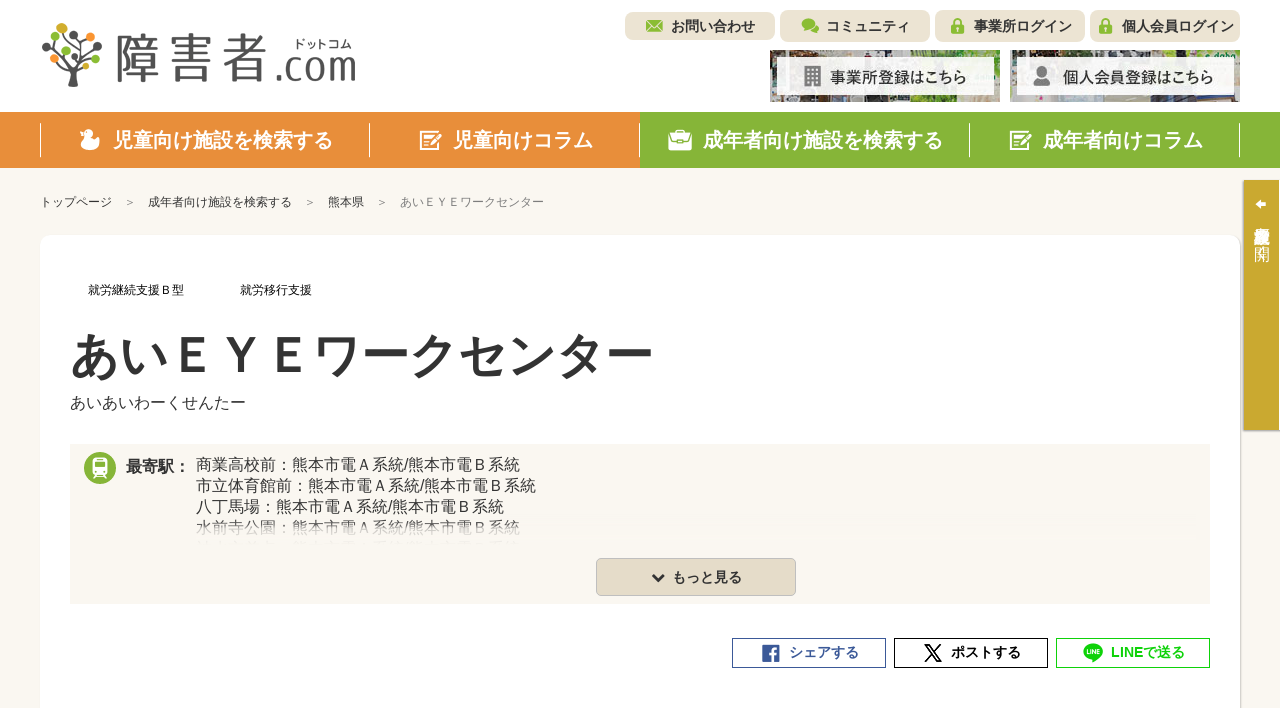

--- FILE ---
content_type: text/html; charset=UTF-8
request_url: https://shohgaisha.com/grown_up/detail?id=15149
body_size: 40676
content:
	<!doctype html>
<html lang="ja">
<head>
	<meta charset="utf-8">
	<meta name="viewport" content="width=device-width, initial-scale=1.0">
						<title>あいＥＹＥワークセンター | 障害者ドットコム</title>
	<meta name="keywords" content="就労継続支援Ｂ型,就労移行支援成年者向け施設">
	<meta name="description" content="あいＥＹＥワークセンター｜日本最大級の障害福祉サービス施設検索サイト「障害者ドットコム」には放課後等デイサービス、就労継続支援事業、相談支援事業など40,000件以上掲載されています。障害に関する知識、理解を深めていただくことを目的に、発達障害者ご自身の体験に基づくコラム記事を発信しています。">
	<meta name="viewport" content="width=device-width, initial-scale=1.0, minimum-scale=1.0, maximum-scale=1.0">
	<meta http-equiv="X-UA-Compatible" content="IE=edge">
	<meta name="format-detection" content="telephone=no">

		

	<!-- SNS META -->
	<meta property="og:title" content="あいＥＹＥワークセンター | 障害者ドットコム" />
	<meta property="og:site_name" content="障害者ドットコム" />
	<meta property="og:type" content="article" />
	<meta property="og:description" content="あいＥＹＥワークセンター｜日本最大級の障害福祉サービス施設検索サイト「障害者ドットコム」には放課後等デイサービス、就労継続支援事業、相談支援事業など40,000件以上掲載されています。障害に関する知識、理解を深めていただくことを目的に、発達障害者ご自身の体験に基づくコラム記事を発信しています。" />
	<meta property="og:url" content="https://shohgaisha.com/grown_up/detail?id=15149" />
	<meta property="og:image" content="https://shohgaisha.com/files/parts/ogp.jpg" />
	<meta property="fb:app_id" content="981539205510601" />
	<meta name="twitter:card" content="summary" />
	<meta name="twitter:site" content="@shohgaisha_com" />
	<meta name="twitter:creator" content="@shohgaisha_com" />
	<meta name="twitter:title" content="あいＥＹＥワークセンター | 障害者ドットコム" />
	<meta name="twitter:description" content="あいＥＹＥワークセンター｜日本最大級の障害福祉サービス施設検索サイト「障害者ドットコム」には放課後等デイサービス、就労継続支援事業、相談支援事業など40,000件以上掲載されています。障害に関する知識、理解を深めていただくことを目的に、発達障害者ご自身の体験に基づくコラム記事を発信しています。" />
	<meta name="twitter:url" content="https://shohgaisha.com/grown_up/detail?id=15149" />
	<meta name="twitter:image" content="https://shohgaisha.com/files/parts/ogp.jpg" />

			<link rel="icon" href="/files/site/common/favicon.ico">
	
	
	<script type="text/javascript">
		var ROOTPATH = "";
	</script>

	<!-- CSS -->
	<link rel="preload" href="/assets/styles/styles.css" as="style">
	<link rel="stylesheet" href="/assets/styles/styles.css">

	<!-- JS -->
	<script src="https://ajaxzip3.github.io/ajaxzip3.js"></script>
	<script type="text/javascript" src="/assets/js/plugins/jquery.1.11.1.min.js"></script>
	<script type="text/javascript" src="/assets/js/js-plugins.min.js"></script>
	<script type="text/javascript" src="/assets/js/modules.js"></script>
	<script type="text/javascript" src="/assets/js/common.js"></script>

	<!--[if lt IE 9]>
		<script type="text/javascript" src="/assets/js/plugins/html5/html5shiv.min.js"></script>
		<script type="text/javascript" src="/assets/js/plugins/html5/html5shiv-printshiv.min.js"></script>
	<![endif]-->

	<script type="text/javascript" src="/assets/js/append.js"></script>

	
	<script type="text/javascript">
		$(function() {
			
			alert = function(message) {
				customAlert.open({ text: message });
			}

			
			confirm = function(message, ok_callback) {
				customConfirm.open({
					text: message,
					ok: function(){
						if (ok_callback) {
							ok_callback();
						}
					}
				});
			}

			
			// 「最近○○」の履歴クリアボタン押下時の処理
			$(document).on("click", ".hisotry_clear_button", function(){
				var self = this;

				customConfirm.open({
					text: '履歴をクリアしますか？',
					ok: function ok() {
						$.ajax({
							url: "/child/result/destoroy",
							type: "POST",
							cache: false,
							dataType: "json",
							type:"post",
							data: {
								mode:$(self).data("mode")
							},
							success: function(result) {
								var mode = $(self).data("mode");
								var $p = $(self).closest(".historyNav_block");

								var history_navi_message = "";
								if (mode == "historyNav_serach") {
									$(".historyNavList", $p).remove();
									history_navi_message = "検索条件が保存されていません。";

								} else if (mode == "historyNav_watch") {
									$(".historyNavList02", $p).remove();
									history_navi_message = "アクセス履歴がありません。";
								}
								$(".historyNav_headline", $p).after('<div class="historyNav_msg">' + history_navi_message + '</div>');
								$(".historyNav_buttons", $p).hide();

								customAlert.open({
									text: 'クリアしました。',
								});
							},
							error: function(xhr, ts, err){
							}
						});
					}
				});
			});

			// 個人会員ログアウトボタン押下時の処理
			$("[data-member_logout]").click(function(){
				customConfirm.open({
					text: 'ログアウトしますか？',
					ok: function ok() {
						location.href = "/member_logout";
					}
				});
			});
		});
	</script>
</head>
<body id="" class="">
	
			<script>
			(function(i,s,o,g,r,a,m){ i['GoogleAnalyticsObject']=r;i[r]=i[r]||function(){
				(i[r].q=i[r].q||[]).push(arguments)},i[r].l=1*new Date();a=s.createElement(o),
				m=s.getElementsByTagName(o)[0];a.async=1;a.src=g;m.parentNode.insertBefore(a,m)
			})(window,document,'script','//www.google-analytics.com/analytics.js','ga');
			ga('create', "UA-73627929-1", 'auto');
			ga('send', 'pageview');
		</script>
	
	
	<div class="wrapper">
		<!-- ___ HEADER ___ -->
		<div class="gHeaderWrap" id="js-gHeaderWrap">
			<div class="gHeaderWrap_fixed">
				<header class="gHeader">
					<div class="gHeaderMain">
						<div class="gHeaderMain_inner">
							<!-- gHeaderLogos -->
							<div class="gHeaderMain_unit gHeaderMain_unit-left">
								<h1 class="gHeaderLogos">
									<a href="/" class="gHeaderLogos_logo"><img src="/assets/images/global/img_logo.png" alt="障害児・発達障害者の方のためのデイサービス・学童保育施設検索サイト【障害者.com】"></a>
								</h1><!-- /.gHeaderLogos -->
							</div><!-- /.gHeaderMain_unit -->

							<!-- gHeaderAssistNav -->
							<div class="gHeaderMain_unit gHeaderMain_unit-right">
								<div class="gHeaderAssistNav gHeaderAssistNav-pc">
									<div class="gHeaderAssistNav_inner">
										<ul class="gHeaderAssistNav_list">
											<li class="gHeaderAssistNav_item gHeaderAssistNav_item-contact"><a href="/contact/form/">お問い合わせ</a></li>
											<li class="gHeaderAssistNav_item gHeaderAssistNav_item-community"><a href="/community/">コミュニティ</a></li>
																							<li class="gHeaderAssistNav_item gHeaderAssistNav_item-login"><a href="/login/" data-login="">事業所ログイン</a></li>
											
																							<li class="gHeaderAssistNav_item gHeaderAssistNav_item-memberLogin"><a href="/member_login/" data-login="">個人会員ログイン</a></li>
											
																					</ul>
									</div>
								</div><!-- /.gHeaderAssistNav -->

								<div class="gHeaderAnnounce gHeaderAnnounce-pc">
									<ul class="gHeaderAnnounce_list">
																					<li class="gHeaderAnnounce_item">
												<a href="/introduction"><img src="/assets/images/banners/img_register.jpg" alt="事業所登録はこちら"></a>
											</li>
																															<li class="gHeaderAnnounce_item">
												<a href="/member_preregist/"><img src="/assets/images/banners/img_memberRegister.jpg" alt="個人会員登録はこちら"></a>
											</li>
																			</ul>
								</div><!-- /.gHeaderAnnounce -->
							</div><!-- /.gHeaderMain_unit -->
						</div>
					</div><!-- /.gHeaderMain -->

					<!-- SPmode only -->
					<div class="gHNavBtn">
						<div class="gHNavBtn_list">
							 							<p class="gHNavBtn_item" data-gmenu-btn="menu">
								<button class="gHNavBtn_btn menuBtnTrigger"><span><i></i></span><em>メニュー</em></button>
							</p>
						</div>
					</div><!-- gHNavBtn -->
				</header><!-- /.gHeader -->
				<!-- ___ GLOBAL NAVIGATION ___ -->
				<div class="gHNavWrap" id="js-gHNavWrap">
					<nav class="gHNav" data-ghnav="">

						<div class="gHNav_close">
							<button class="gHNav_closeBtn" data-ghnav-close=""><i></i><span>CLOSE</span></button>
						</div>

						
						

						<!-- gHNavMenu -->
						<div class="gHNavMenu" data-ghnavmenu="">
							<div class="gHNavMenu_inner" data-ghnavmenu-inner="">
								<ul class="gHNavMenu_list">
									<li class="gHNavMenu_item gHNavMenu_item-child gHNavMenu_item-01" data-ghnavmenu-menu="">
										<a href="/child" data-dropdown-id="dropdownMenu-menu01">
											<span>児童向け施設を検索する</span>
										</a>
									</li>

									<li class="gHNavMenu_item gHNavMenu_item-child gHNavMenu_item-02" data-ghnavmenu-menu="">
										<a href="/column/child" data-dropdown-id="dropdownMenu-menu02">
											<span>児童向けコラム</span>
										</a>
									</li>


									<li class="gHNavMenu_item gHNavMenu_item-grownUp gHNavMenu_item-03" data-ghnavmenu-menu="">
										<a href="/grown_up/" data-dropdown-id="dropdownMenu-menu03">
											<span>成年者向け施設を検索する</span>
										</a>
									</li>

									<li class="gHNavMenu_item gHNavMenu_item-grownUp gHNavMenu_item-04" data-ghnavmenu-menu="">
										<a href="/column/grown_up" data-dropdown-id="dropdownMenu-menu04">
											<span>成年者向けコラム</span>
										</a>
									</li>
								</ul><!-- /.gHNavMenu_list -->
							</div>
						</div><!-- /.gHNavMenu -->

						<div class="gHeaderSp">
							<div class="gHeaderAssistNav gHeaderAssistNav-sp">
								<div class="gHeaderAssistNav_inner">
									<ul class="gHeaderAssistNav_list">
										<li class="gHeaderAssistNav_item gHeaderAssistNav_item-contact"><a href="/contact/form/">お問い合わせ</a></li>
										<li class="gHeaderAssistNav_item gHeaderAssistNav_item-community"><a href="/community/">コミュニティ</a></li>
																					<li class="gHeaderAssistNav_item gHeaderAssistNav_item-login"><a href="/login/" data-login="">事業所ログイン</a></li>
										
																					<li class="gHeaderAssistNav_item gHeaderAssistNav_item-memberLogin"><a href="/member_login/" data-login="">個人会員ログイン</a></li>
										
																			</ul>
								</div>
							</div><!-- /.gHeaderAssistNav -->
						</div><!-- /.gHeaderSp -->

						<div class="gHeaderSp">
							<div class="gHeaderAnnounce gHeaderAnnounce-sp">
								<ul class="gHeaderAnnounce_list">
																			<li class="gHeaderAnnounce_item">
											<a href="/introduction"><img src="/assets/images/banners/img_register.jpg" alt="事業所登録はこちら"></a>
										</li>
																												<li class="gHeaderAnnounce_item">
											<a href="/member_preregist/"><img src="/assets/images/banners/img_memberRegister.jpg" alt="個人会員登録はこちら"></a>
										</li>
																	</ul>
							</div><!-- /.gHeaderAnnounce -->
						</div><!-- /.gHeaderSp -->

					</nav><!-- /.gHNav -->
				</div><!-- /.gHNavWrap -->
			</div><!-- /.gHeaderWrap_fixed -->
		</div><!-- /.gHeaderWrap -->


<script type="text/javascript">
	$(function() {
			});
</script>

<div class="container">

	<nav class="breadCrumb">
		<ul class="breadCrumb_list">
			<li class="breadCrumb_item home"><a href="/"><span>トップページ</span></a></li>
			<li class="breadCrumb_item"><a href="/grown_up/">成年者向け施設を検索する</a></li>
			<li class="breadCrumb_item"><a href="/grown_up/result?pref=43">熊本県</a></li>
			<li class="breadCrumb_item">あいＥＹＥワークセンター</li>
		</ul>
	</nav><!-- /.breadCrumb -->

	<div class="pageID-searchDetail pageID-grownUpSearchDetail">

		<!-- ______ mainLayout ______ -->

		<main class="mainLayout mainLayout-fullWide" data-print-wrap="">
			<!-- ______ mainLayoutArea ______ -->
			<div class="mainLayout_mainArea mainLayout_mainArea-wide" data-print-area="mainArea">


				<div class="facilityDetail facilityDetail-grownUp">
					<div class="facilityDetail_inner">
						<div class="facilityDetail_category">
																															<span class="tag" style="background-color:#ffffff;color:#000000;">就労継続支援Ｂ型</span>
																								<span class="tag" style="background-color:#ffffff;color:#000000;">就労移行支援</span>
													</div>
						<h3 class="facilityDetail_headLine">
							<span class="title">あいＥＹＥワークセンター</span>
							<span class="pseudonym">あいあいわーくせんたー</span>
						</h3>

						<div class="facilityDetail_block">
							
							<div class="facilityDetail_main">
																	<dl class="facilityDetail_station">
										<dt class="facilityDetail_stationTh"><span><i></i>最寄駅：</span></dt>
										<dd class="facilityDetail_stationTd">
											<div class="facilityDetail_stationArea" data-station-area="">
												<ul class="facilityDetail_stationList" data-station-target="">
																											<li>商業高校前：熊本市電Ａ系統/熊本市電Ｂ系統</li>
																											<li>市立体育館前：熊本市電Ａ系統/熊本市電Ｂ系統</li>
																											<li>八丁馬場：熊本市電Ａ系統/熊本市電Ｂ系統</li>
																											<li>水前寺公園：熊本市電Ａ系統/熊本市電Ｂ系統</li>
																											<li>神水交差点：熊本市電Ａ系統/熊本市電Ｂ系統</li>
																											<li>水前寺：阿蘇高原線</li>
																											<li>国府：熊本市電Ａ系統/熊本市電Ｂ系統</li>
																									</ul>
												<p class="facilityDetail_stationMore" data-station-trigger="">
													<button class="trigger"><span class="fa fa-chevron-down"></span><i>もっと見る</i></button>
												</p>
											</div>
										</dd>
									</dl>
																<p class="facilityDetail_txt">
									
								</p>

								
								
								<!-- SNS系ボタン -->
								<div class="facilityDetail_social">
									<div class="socialBar" data-snsbar="">
										<ul class="socialBar_list">
											<li class="socialBar_item socialBar_item-fb" data-snsbar-btn="fb">
												<a href="" class="is-share"><span title="Facebookシェア">シェアする</span></a>
											</li>
											<li class="socialBar_item socialBar_item-tw" data-snsbar-btn="tw">
												<a href="" class="is-share"><span title="ポストする">ポストする</span></a>
											</li>
											<li class="socialBar_item socialBar_item-line" data-snsbar-btn="line">
												<a href="" class="is-share"><span title="LINEで送る">LINEで送る</span></a>
											</li>
										</ul>
									</div><!-- /.socialBar -->
								</div>
							</div><!-- /.facilityDetail_main -->
						</div><!-- /.facilityDetail_block -->

													<div class="facilityDetail_bottom">
									<div class="facilityDetail_btns">
									
									<p class="facilityDetail_btnItem facilityDetail_btnItem-contact">
										<a href="/grown_up/contact_facility_form?id=15149" class="btn btn-shadow btn-color02"><span>お問い合わせ</span></a>
									</p>
								</div>
							</div><!-- /.facilityDetail_bottom -->
						

						<!-- ▼ ___ 施設情報 ___ ▼ -->
																																																
						
						
						
												
						
						
						
						
						
						
												
						
												
						<!-- 追従用タブ -->
						<!-- anchorBar -->
						<div class="anchorBarWrap">
							<nav class="anchorBar anchorBar-grownUp anchorBar-stickyBar" data-anchor="facilityStickyBar">
								<ul class="anchorBar_navs" data-anchor-navs="">
																		<li class="anchorBar_nav" data-anchor-trigger="anchor02">
										<a href="#anchor02"><span>事業所<br class="pc-hidden">情報<span class="sp-hidden"><s>・</s><br>アクセス</span></span></a>
									</li>
																											<li class="anchorBar_nav" data-anchor-trigger="anchor05">
										<a href="#anchor05"><span>運営会社<br>情報</span></a>
									</li>
								</ul>
							</nav><!-- /.anchorBar -->
						</div><!-- /.anchorBarWrap -->
						<!-- 追従用タブ END -->


						<!-- ▼ ___ 詳細情報 - 基本情報 ___ ▼ -->
						<div id="anchor01" name="anchor01" class="anchorBarPosition"></div>
						
						<!-- ▼ ___ 詳細情報 - 事業所情報・アクセス ___ ▼ -->
						<div id="anchor02" name="anchor02" class="anchorBarPosition"></div>
						<section class="section">

							<!-- anchorBar -->
							<div class="anchorBarWrap">
								<nav class="anchorBar anchorBar-grownUp" data-anchor="">
									<ul class="anchorBar_navs" data-anchor-navs="">
																				<li class="anchorBar_nav is-activeNav" data-anchor-trigger="anchor02">
											<a href="#anchor02"><span>事業所<br class="pc-hidden">情報<span class="sp-hidden"><s>・</s><br>アクセス</span></span></a>
										</li>
																														<li class="anchorBar_nav" data-anchor-trigger="anchor05">
											<a href="#anchor05"><span>運営会社<br>情報</span></a>
										</li>
									</ul>
								</nav><!-- /.anchorBar -->
							</div><!-- /.anchorBarWrap -->

							<div class="facilityInfo">
								<div class="facilityInfo_block">
									<h2 class="headLine2 headLine2-grownUp">事業所情報</h2>

									<table class="responsiveTable facilityInfo_table">
										<tbody>
											<tr>
												<th class="head">郵便番号</th>
												<td>
													862-0951
												</td>
											</tr>
											<tr>
												<th class="head">所在地</th>
												<td>
													熊本県熊本市中央区上水前寺１丁目４番１９号
												</td>
											</tr>
																						<tr>
												<th class="head">事業所番号</th>
												<td>
													4310102217
												</td>
											</tr>
											<tr>
												<th class="head">主な交通手段</th>
												<td>
													熊本都市バス　バス停『グランド北入口』　『競輪場前』または『東水前寺』
												</td>
											</tr>
											<tr>
												<th class="head">営業時間（平日）</th>
												<td>
																									</td>
											</tr>
											<tr>
												<th class="head">営業時間（土曜）</th>
												<td>
																									</td>
											</tr>
											<tr>
												<th class="head">営業時間（日曜）</th>
												<td>
																									</td>
											</tr>
											<tr>
												<th class="head">営業時間（祝日）</th>
												<td>
																									</td>
											</tr>
											<tr>
												<th class="head">定休日</th>
												<td>
													
												</td>
											</tr>
											<tr>
												<th class="head">留意事項１</th>
												<td>
													
												</td>
											</tr>
											<tr>
												<th class="head">留意事項２</th>
												<td>
													
												</td>
											</tr>
											<tr>
												<th class="head">利用可能な時間帯（平日）</th>
												<td>
																									</td>
											</tr>
											<tr>
												<th class="head">利用可能な時間帯（土曜）</th>
												<td>
																									</td>
											</tr>
											<tr>
												<th class="head">利用可能な時間帯（日曜）</th>
												<td>
																									</td>
											</tr>
											<tr>
												<th class="head">利用可能な時間帯（祝日）</th>
												<td>
																									</td>
											</tr>
											<tr>
												<th class="head">サービス提供所要時間</th>
												<td>
													
												</td>
											</tr>
											<tr>
												<th class="head">サービス等を提供する地域</th>
												<td>
													
												</td>
											</tr>
											<tr>
												<th class="head">協力医療機関</th>
												<td>
													
												</td>
											</tr>
											<tr>
												<th class="head">開設年月日</th>
												<td>
																											2013年09月01日
																									</td>
											</tr>
										</tbody>
									</table><!-- /.responsiveTable -->

																	</div><!-- /.facilityInfo_block -->

																	<div class="facilityInfo_block">
										<h2 class="headLine2 headLine2-grownUp">アクセス</h2>
										<div class="facilityInfo_gMap">
											<iframe class="facilityInfo_gMapIframe" src="https://www.google.com/maps/embed/v1/place?key=AIzaSyAsKmt-B41q6SP333_eQzEsjdyqhMGC78c&q=%E7%86%8A%E6%9C%AC%E7%9C%8C%E7%86%8A%E6%9C%AC%E5%B8%82%E4%B8%AD%E5%A4%AE%E5%8C%BA%E4%B8%8A%E6%B0%B4%E5%89%8D%E5%AF%BA%EF%BC%91%E4%B8%81%E7%9B%AE%EF%BC%94%E7%95%AA%EF%BC%91%EF%BC%99%E5%8F%B7" width="100%" height="100%" frameborder="0" allowfullscreen=""></iframe>
										</div>
									</div><!-- /.facilityInfo_block -->
								
							</div><!-- /.facilityInfo -->
						</section><!-- /.section -->

						<!-- ▼ ___ 詳細情報 - 在籍スタッフ・スタッフ紹介 ___ ▼ -->
						<div id="anchor03" name="anchor03" class="anchorBarPosition"></div>
						
						
						<!-- ▼ ___ 詳細情報 - 運営会社情報 ___ ▼ -->
						<div id="anchor05" name="anchor05" class="anchorBarPosition"></div>
						<section class="section">

							<!-- anchorBar -->
							<div class="anchorBarWrap">
								<nav class="anchorBar anchorBar-grownUp" data-anchor="">
									<ul class="anchorBar_navs" data-anchor-navs="">
																				<li class="anchorBar_nav" data-anchor-trigger="anchor02">
											<a href="#anchor02"><span>事業所<br class="pc-hidden">情報<span class="sp-hidden"><s>・</s><br>アクセス</span></span></a>
										</li>
																														<li class="anchorBar_nav is-activeNav" data-anchor-trigger="anchor05">
											<a href="#anchor05"><span>運営会社<br>情報</span></a>
										</li>
									</ul>
								</nav><!-- /.anchorBar -->
							</div><!-- /.anchorBarWrap -->

							<div class="facilityInfo">
								<div class="facilityInfo_block">
									<h2 class="headLine2 headLine2-grownUp">運営会社情報</h2>

									<table class="responsiveTable facilityInfo_table">
										<tbody>
											<tr>
												<th class="head">設立年月日</th>
												<td>
																											1970年05月01日
																									</td>
											</tr>
											<tr>
												<th class="head">電話番号</th>
												<td>
													096-383-6833
												</td>
											</tr>
											<tr>
												<th class="head">住所</th>
												<td>
													熊本県熊本市東区長嶺南２丁目３番２号
												</td>
											</tr>
											<tr>
												<th class="head">法人名</th>
												<td>
													社会福祉法人　熊本県視覚障がい者福祉協会
												</td>
											</tr>
											<tr>
												<th class="head">法人名（ふりがな）</th>
												<td>
													しゃかいふくしほうじんくまもとけんしかくしょうがいしゃふくしきょうかい
												</td>
											</tr>
										</tbody>
									</table><!-- /.responsiveTable -->
								</div><!-- /.facilityInfo_block -->

																	<div class="facilityInfo_block">
										<p class="facilityInfo_source"><a href="https://www.wam.go.jp/sfkohyoout/COP020100E00.do?_FORMID=COP000101&amp;corporationNumber=E4310000000084&amp;facilityNumber=4310102217&amp;bunjoNumber=000000&amp;serviceType=46&amp;serviceSubNumber=E0000052213" target="_blank" class="link">出典：障害福祉サービス等情報検索ウェブサイト</a></p>
									</div><!-- /.facilityInfo_block -->
								
							</div><!-- /.facilityInfo -->
						</section><!-- /.section -->
					</div>
				</div><!-- /.facilityDetail -->
									<!-- 付近の施設 -->
					<section class="frameSection">
													<h2 class="headLine1 headLine1-grownUp">付近の施設</h2>

							<div class="facilitySlider">
								<div class="facilitySlider_inner">
									<ul class="facilitySlider_slider" data-slcslider="facilitySlider">
																					<li class="facilitySlider_sliderItem">
												<a href="/grown_up/detail?id=15154" class="facilitySlider_sliderItemInner">
													<div class="facilitySlider_thumbs">
														<figure class="facilitySlider_figure">
															<img class="facilitySlider_img" src="/assets/images/shared/noimage.png">
														</figure>
													</div>
													<div class="facilitySlider_body" data-slcslider-body="">
														<p class="facilitySlider_title">就労支援事業所　アイ・ネットワークくまもと</p>
														<p class="facilitySlider_place">熊本県熊本市中央区水前寺</p>
													</div>
													<div class="facilitySlider_bottom">
														<span class="tag" style="border-color: #86b538; color: #86b538">就労継続支援Ａ型</span>
													</div>
												</a>
											</li>
																					<li class="facilitySlider_sliderItem">
												<a href="/grown_up/detail?id=25020" class="facilitySlider_sliderItemInner">
													<div class="facilitySlider_thumbs">
														<figure class="facilitySlider_figure">
															<img class="facilitySlider_img" src="/assets/images/shared/noimage.png">
														</figure>
													</div>
													<div class="facilitySlider_body" data-slcslider-body="">
														<p class="facilitySlider_title">グループホーム　リボーン</p>
														<p class="facilitySlider_place">熊本県熊本市中央区水前寺公園</p>
													</div>
													<div class="facilitySlider_bottom">
														<span class="tag" style="border-color: #86b538; color: #86b538">共同生活援助</span>
													</div>
												</a>
											</li>
																					<li class="facilitySlider_sliderItem">
												<a href="/grown_up/detail?id=15162" class="facilitySlider_sliderItemInner">
													<div class="facilitySlider_thumbs">
														<figure class="facilitySlider_figure">
															<img class="facilitySlider_img" src="/assets/images/shared/noimage.png">
														</figure>
													</div>
													<div class="facilitySlider_body" data-slcslider-body="">
														<p class="facilitySlider_title">シャンエール経理センター</p>
														<p class="facilitySlider_place">熊本県熊本市中央区神水</p>
													</div>
													<div class="facilitySlider_bottom">
														<span class="tag" style="border-color: #86b538; color: #86b538">就労継続支援Ａ型</span>
													</div>
												</a>
											</li>
																					<li class="facilitySlider_sliderItem">
												<a href="/grown_up/detail?id=39556" class="facilitySlider_sliderItemInner">
													<div class="facilitySlider_thumbs">
														<figure class="facilitySlider_figure">
															<img class="facilitySlider_img" src="/assets/images/shared/noimage.png">
														</figure>
													</div>
													<div class="facilitySlider_body" data-slcslider-body="">
														<p class="facilitySlider_title">熊本市社会福祉事業団　相談支援センターきらり</p>
														<p class="facilitySlider_place">熊本県熊本市東区尾ノ上</p>
													</div>
													<div class="facilitySlider_bottom">
														<span class="tag" style="border-color: #86b538; color: #86b538">計画相談支援</span>
													</div>
												</a>
											</li>
																					<li class="facilitySlider_sliderItem">
												<a href="/grown_up/detail?id=15139" class="facilitySlider_sliderItemInner">
													<div class="facilitySlider_thumbs">
														<figure class="facilitySlider_figure">
															<img class="facilitySlider_img" src="/assets/images/shared/noimage.png">
														</figure>
													</div>
													<div class="facilitySlider_body" data-slcslider-body="">
														<p class="facilitySlider_title">一般社団法人　キャリア・カレッジ</p>
														<p class="facilitySlider_place">熊本県熊本市中央区帯山</p>
													</div>
													<div class="facilitySlider_bottom">
														<span class="tag" style="border-color: #86b538; color: #86b538">就労継続支援Ｂ型</span>
													</div>
												</a>
											</li>
																					<li class="facilitySlider_sliderItem">
												<a href="/grown_up/detail?id=39521" class="facilitySlider_sliderItemInner">
													<div class="facilitySlider_thumbs">
														<figure class="facilitySlider_figure">
															<img class="facilitySlider_img" src="/assets/images/shared/noimage.png">
														</figure>
													</div>
													<div class="facilitySlider_body" data-slcslider-body="">
														<p class="facilitySlider_title">熊本市障がい者相談支援センター　ウィズ</p>
														<p class="facilitySlider_place">熊本県熊本市中央区新大江</p>
													</div>
													<div class="facilitySlider_bottom">
														<span class="tag" style="border-color: #86b538; color: #86b538">計画相談支援</span>
													</div>
												</a>
											</li>
																					<li class="facilitySlider_sliderItem">
												<a href="/grown_up/detail?id=25016" class="facilitySlider_sliderItemInner">
													<div class="facilitySlider_thumbs">
														<figure class="facilitySlider_figure">
															<img class="facilitySlider_img" src="/assets/images/shared/noimage.png">
														</figure>
													</div>
													<div class="facilitySlider_body" data-slcslider-body="">
														<p class="facilitySlider_title">ルミエール帯山</p>
														<p class="facilitySlider_place">熊本県熊本市中央区帯山</p>
													</div>
													<div class="facilitySlider_bottom">
														<span class="tag" style="border-color: #86b538; color: #86b538">共同生活援助</span>
													</div>
												</a>
											</li>
																					<li class="facilitySlider_sliderItem">
												<a href="/grown_up/detail?id=15152" class="facilitySlider_sliderItemInner">
													<div class="facilitySlider_thumbs">
														<figure class="facilitySlider_figure">
															<img class="facilitySlider_img" src="/files_thumbnail/5e247cd46a4bd46661b979c1257a180f023d7d26_%E3%82%B4%E3%83%BC%E3%83%BB%E3%82%B9%E3%83%AD%E3%83%BC%201_600_400.jpg">
														</figure>
													</div>
													<div class="facilitySlider_body" data-slcslider-body="">
														<p class="facilitySlider_title">ゴー・スロー</p>
														<p class="facilitySlider_place">熊本県熊本市中央区帯山</p>
													</div>
													<div class="facilitySlider_bottom">
														<span class="tag" style="border-color: #86b538; color: #86b538">就労継続支援Ｂ型</span>
													</div>
												</a>
											</li>
																					<li class="facilitySlider_sliderItem">
												<a href="/grown_up/detail?id=25021" class="facilitySlider_sliderItemInner">
													<div class="facilitySlider_thumbs">
														<figure class="facilitySlider_figure">
															<img class="facilitySlider_img" src="/files_thumbnail/a5343f146be7589cf427a4d86360ee81b949c5bb_%E3%81%99%E3%81%B0%E3%82%8B_600_400.jpg">
														</figure>
													</div>
													<div class="facilitySlider_body" data-slcslider-body="">
														<p class="facilitySlider_title">やまびこ福祉会グループホーム事業</p>
														<p class="facilitySlider_place">熊本県熊本市中央区帯山</p>
													</div>
													<div class="facilitySlider_bottom">
														<span class="tag" style="border-color: #86b538; color: #86b538">共同生活援助</span>
													</div>
												</a>
											</li>
																					<li class="facilitySlider_sliderItem">
												<a href="/grown_up/detail?id=39514" class="facilitySlider_sliderItemInner">
													<div class="facilitySlider_thumbs">
														<figure class="facilitySlider_figure">
															<img class="facilitySlider_img" src="/assets/images/shared/noimage.png">
														</figure>
													</div>
													<div class="facilitySlider_body" data-slcslider-body="">
														<p class="facilitySlider_title">相談支援事業所　リバティ</p>
														<p class="facilitySlider_place">熊本県熊本市中央区保田窪</p>
													</div>
													<div class="facilitySlider_bottom">
														<span class="tag" style="border-color: #86b538; color: #86b538">計画相談支援</span>
													</div>
												</a>
											</li>
																			</ul>
								</div>
							</div><!-- /.facilitySlider -->
						
													<div class="facilityDetail facilityDetail-frameSection">
									<div class="facilityDetail_inner">
											<div class="facilityDetail_bottom facilityDetail_bottom-bottom02">
													<div class="facilityDetail_btns">
														
														<p class="facilityDetail_btnItem facilityDetail_btnItem-contact">
															<a href="/grown_up/contact_facility_form?id=15149" class="btn btn-shadow btn-color02"><span>お問い合わせ</span></a>
														</p>
													</div>
											</div><!-- /.facilityDetail_bottom -->
									</div>
							</div>
						
											</section><!-- /.frameSection -->
							</div><!-- /.mainLayout_mainArea -->

		</main><!-- /.mainLayout -->

	</div><!-- /.pageID -->

</div><!-- /.container -->


								<!-- ___ historyNav ___ -->
				<div class="historyNav" data-historynav="">
				<div class="historyNav_inner">
					<div class="historyNav_trigger" data-historynav-trigger="close"><span><i>施設検索履歴を開く</i></span></div>
					<div class="historyNav_menu" data-historynav-menu="">
						<div id="historyNav_menuInner_ajax" class="historyNav_menuInner">
							 <form action="" method="">
	<div class="historyNav_block historyNav_block-search">
		<h3 class="historyNav_headline">最近検索した条件</h3>
		
		
																				<div class="historyNav_msg">検索条件が保存されていません。</div>
		
		<div class="historyNav_buttons" style="display: none;">
			<button type="button" class="historyNav_button hisotry_clear_button" data-mode="historyNav_serach"><span>履歴をクリア</span></button>
		</div>
	</div>

	<div class="historyNav_block historyNav_block-watch">
		<h3 class="historyNav_headline">最近見た施設</h3>
					<div class="historyNav_msg">閲覧履歴がありません。</div>
		
		<div class="historyNav_buttons" style="display: none;">
			<button type="button" class="historyNav_button hisotry_clear_button" data-mode="historyNav_watch"><span>履歴をクリア</span></button>
		</div>
	</div>
</form><!-- /form -->
						</div>
					</div><!-- /.historyNav_menu -->
				</div>
			</div><!-- /.historyNav -->
						<!-- ___ FOOTER ___ -->
			<footer class="gFooter" id="js-gFooter">
				<div class="gFooter_inner">

					<!-- gFooterGuide -->
					<nav class="gFooterGuide" data-gfguide="">
						<div class="gFooterGuide_inner">

							<div class="gFooterGuide_block">
								<p class="gFooterGuide_th"><a href="/child/">児童向け施設検索</a></p>
								<p class="gFooterGuide_th"><a href="/grown_up/">成年者向け施設検索</a></p>
							</div><!-- /.gFooterGuide_block -->


							<div class="gFooterGuide_block">
								<p class="gFooterGuide_th"><a href="/column/child">児童向けコラム</a></p>
								<p class="gFooterGuide_th"><a href="/column/grown_up">成年者向けコラム</a></p>
								<!-- <p class="gFooterGuide_th"><a href="/column/child_result?category_1=12">児童向け連載コラム</a></p> -->
								<p class="gFooterGuide_th"><a href="/column/grown_up_result?category_1=12">成年者向け連載コラム</a></p>
								<p class="gFooterGuide_th"><a href="/blog/child/">児童向け施設ブログ</a></p>
								<p class="gFooterGuide_th"><a href="/blog/grown_up/">成年者向け施設ブログ</a></p>
								<p class="gFooterGuide_th"><a href="/community/">コミュニティ</a></p>
							</div><!-- /.gFooterGuide_block -->


							<div class="gFooterGuide_block">
								<p class="gFooterGuide_th"><a href="/faq">Q&A</a></p>
								<p class="gFooterGuide_th"><a href="/news/">お知らせ</a></p>
								<p class="gFooterGuide_th"><a href="/company">運営会社</a></p>
								<!-- <p class="gFooterGuide_th"><a href="/contact/form">お問い合わせ</a></p> -->
								<!-- <p class="gFooterGuide_th"><a href="/sitemap/">サイトマップ</a></p> -->
								<p class="gFooterGuide_th"><a href="/privacy">プライバシーポリシー</a></p>
								<p class="gFooterGuide_th"><a href="/terms">利用規約</a></p>
							</div><!-- /.gFooterGuide_block -->


							<div class="gFooterGuide_block gFooterGuide_block-banners">
								<ul class="gFooterGuide_bnrList">
																			<li class="gFooterGuide_bnrItem">
											<a href="/introduction"><img src="/assets/images/banners/img_register.jpg" alt="事業所登録はこちら"></a>
										</li>
																												<li class="gFooterGuide_bnrItem">
											<a href="/member_preregist/"><img src="/assets/images/banners/img_memberRegister.jpg" alt="個人会員登録はこちら"></a>
										</li>
																		<li class="gFooterGuide_bnrItem">
										<a href="/agency/"><img src="/assets/images/banners/img_entry.jpg" alt="代理店のお申込みはこちら"></a>
									</li>
								</ul>
							</div><!-- /.gFooterGuide_block -->
						</div>
					</nav><!-- /.gFooterGuide -->

										
					<!-- gFooterCopys -->
					<div class="gFooterCopys">
						<p class="gFooterCopys_txt">&copy;
							<script>
								document.write(new Date().getFullYear());
							</script>
							障害者ドットコム</p>
					</div><!-- /.gFooterCopys -->

				</div>
			</footer><!-- /.gFooter -->

			<div id="js-pageTop" class="pageTop">
				<p class="pageTop_btn"><a href="#top"><span>TOP</span></a></p>
			</div><!-- /.pageTop -->



		</div><!-- /.wrapper -->
		<script>
			$(function () {
				objectFitImages();
			});
		</script>
		<a href="javascript: void(0);" class="gHNavOverlay" data-ghnav-overlay=""></a>

		<div class="loader" data-loader="">
			<p><span><em></em><i>しばらくお待ちください</i></span></p>
		</div><!-- /.loader -->
	</body>
</html>



--- FILE ---
content_type: application/javascript
request_url: https://shohgaisha.com/assets/js/common.js
body_size: 41737
content:
var win = {};
var flag = false;
var debug = false;
var startPos = 0;
var scrollpos;
var _event_click = ('ontouchstart' in window) ? 'touchstart' : 'click';
var getDeviceWidth = function(){
	var deviceWidth = (window.innerWidth > 0) ? window.innerWidth : screen.width;
	return deviceWidth;
}

/*
	resizeイベントの判別
------------------------------------------------------------ */
if((navigator.userAgent.indexOf('iPhone') > 0 && navigator.userAgent.indexOf('iPad') === -1) || navigator.userAgent.indexOf('iPod') > 0 || navigator.userAgent.indexOf('Android') > 0){
	eventName = 'orientationchange';
	eventName2 = 'load orientationchange';
}else{
	eventName = 'resizeend';
	eventName2 = 'load resizeend';
}
// $(window).on(eventName, function(){
//	// リサイズ時に実行したい処理
// });

$(function(){
	"use strict";

	var widW = $(window).width();
	var widTablet = 980;
	var widSP = 768;

	if (debug) {
		var html = '<div class="debugNow" style="background: #c00; font-size:3em;font-weight: bold; color: #fff; text-align: center; padding: 5px 0; margin:0;position:fixed;top: 0;left: 0;width: 100%;">!!!!!!!!!! DEBUG NOW !!!!!!!!!!</div>'
		$('body').css('padding','67px 0 0').prepend(html);
		// $('body').css({
		//	'background' : 'aqua'
		// });
	};

	/*---------------------------------------------------*/

	/* userAgent判別
	--------------------------------------- */
	if ( navigator.userAgent.indexOf('iPhone') > 0 ) {
			$("body").addClass("iPhone");
	};
	if ( navigator.userAgent.indexOf('Android') > 0 ) {
			$("body").addClass("Android");
	};

	/* window幅・高さ
	--------------------------------------- */
	win = {
		width: 0
		,height: 0
		,device: 'pc'
	}
	win.update = function(){
		this.width = $(window).width();
		this.height = $(window).height();

		// console.log(this.width);
		// console.log(this.height);
		if (this.width < 769) {
			this.device = 'sp'
		} else if (this.width < 981) {
			this.device = 'tablet'
		} else {
			this.device = 'pc'
		}
	}

	$(window).on('load resizeend', function(event) {
		event.preventDefault();
		win.update();
	});

	/* bodyControl
	--------------------------------------- */
	var bodyControl = function () {
		var body = $('body');

		var _open = function _open() {
			$(body).addClass('is-menuOpen');
		};
		var _close = function _close() {
			$(body).removeClass('is-menuOpen');
		};
		var _toggle = function _toggle() {
			if (!$('body').hasClass('is-menuOpen')) {
				_open();
			} else {
				_close();
			}
		};
		return {
			open: _open,
			close: _close,
			toggle: _toggle
		};
	}();

	/* overlayControl
	--------------------------------------- */
	var overlayControl = function () {
		var overlay = $('[data-ghnav-overlay]');

		var _open = function _open() {
			$(overlay).addClass('is-overlayOpen');
		};
		var _close = function _close() {
			$(overlay).removeClass('is-overlayOpen');
		};
		var _toggle = function _toggle() {
			if ($('body').hasClass('is-menuOpen')) {
				_open();
			} else {
				_close();
			}
		};
		return {
			open: _open,
			close: _close,
			toggle: _toggle
		};
	}();

	/* gHNavBtnControl
	--------------------------------------- */
	var gHNavBtnControl = function () {
		var gHNavBtn = $('[data-gmenu-btn="menu"] button')
			, menu = $('[data-ghnav]')
			, html = $('html')
			, body = $('body');

		var _open = function _open() {
			$(gHNavBtn).addClass('is-triggerOpen');
			$(menu).addClass('is-navOpen');
			$(html).addClass('is-fixedArea');
			bodyControl.open();
			overlayControl.open();
		};
		var _close = function _close() {
			$(gHNavBtn).removeClass('is-triggerOpen');
			$(menu).removeClass('is-navOpen');
			$(html).removeClass('is-fixedArea');
			bodyControl.close();
			overlayControl.close();
		};
		var _toggle = function _toggle() {
			if (!$('body').hasClass('is-menuOpen')) {
				_open();
			} else {
				_close();
			}
		};
		return {
			open: _open,
			close: _close,
			toggle: _toggle
		};
	}();

	/* gHNavMenu > gMenuControl ( for PC )
	--------------------------------------- */
	var gMenuControl = function () {
		var body = $('body')
			, navMenu = $('[data-ghnavmenu]')
			, dropMenu = $('[data-ghnavmenu-menu]')
			, dropMenuA = $('[data-ghnavmenu-menu] > a');

		var _modePC = function _modePC() {
			$(navMenu).removeClass('is-clickMenu');
			$(dropMenuA).off('click');
			$(navMenu).addClass('is-hoverMenu');
		};
		var _modeSP = function _modeSP() {
			$(navMenu).removeClass('is-hoverMenu');
			$(dropMenuA).off('click');
			$(navMenu).addClass('is-clickMenu');
			$(dropMenu).unbind('mouseenter').unbind('mouseleave'); // PC時のhover処理を削除
		};
		return {
			modePC: _modePC, // active
			modeSP: _modeSP // passive
		};
	}();


	// ------------------------------------------ gHeader / gHNav ------------------------------------------

	/* gHeader
	--------------------------------------- */
	var gHeaderW = $('.gHeaderWrap').each(function() {
		var $root = $(this)

		var $gHFixed = $('.gHeaderWrap_fixed') // PC・SP共通 「 .gHeader 」 エリアを固定とする
			, gHeaderH = $gHFixed.innerHeight()
			, gHNavWrapH = $('.gHNavWrap').innerHeight();

		// 高さの設定
		$root.css('min-height' , gHeaderH );
		// $('.gHDropdown').hide();

		var devWidth = {
			breakpoint: 768
			,judge: function(ww){
				var ww = $(window).width() - 1;

				// ________________ for > SP
				if (ww <= devWidth.breakpoint) {

					// class/style reset
					$('body').removeClass('pcMode').attr('style', '').addClass('spMode');
					$gHFixed.removeClass('is-fixedPc').attr('style', '');
					$root.attr('style', '');

					// グローバルナビの固定
					gHeaderH = $('.gHeader').innerHeight();
					$root.css({ height: gHeaderH + 5 });

					// gHDropdown Menu ( click 開閉 )
					gMenuControl.modeSP();

				// ________________ for > PC
				} else {

					// class/style reset
					$('body').removeClass('spMode').attr('style', '').addClass('pcMode');
					$gHFixed.removeClass('is-fixedSp').attr('style', '');

					// ヘッダエリア高さ付与
					$root.attr('style', '');

					// // グローバルナビの固定
					// $gHFixed.addClass('is-fixedPc');

					// gHDropdown Menu ( hover 開閉 )
					gMenuControl.modePC();

				};
			}
		};
		$(window).on('load resizeend', function(event) {
			event.preventDefault();
			devWidth.judge($(window).width());
			overlayControl.close(); // オーバレイは一旦非表示
		});

		// ______ gHNavBtn ( SP Hamburger Menu )
		$(document).on('click', '[data-gmenu-btn="menu"], [data-ghnav-overlay].is-overlayOpen, [data-ghnav-close]', function(event) {
			event.preventDefault();
			gHNavBtnControl.toggle();
		});
	});

	/* gFooterGuide
	--------------------------------------- */
	$('[data-gfguide]').each(function() {
		var $root = $(this)
			, btns = $root.find('[data-gfguide-btn]')
			, btn = $root.find('[data-gfguide-btn] > button')
			, target = $root.find('[data-gfguide-target]');

		$(btn).click(function(){
			$(this).closest(btns).nextAll().slideToggle('slow');
			$(this).toggleClass('is-open');
			return false;
		});

		$(window).on('load resizeend', function() {
			if( 'none' == $(btn).css('pointer-events') ){
				$(target).attr('style','').show();
			} else {
				$(target).attr('style', '').hide();
			};
		});
	});

	/* pageTop
	--------------------------------------- */
	var pageTop = $('#js-pageTop').each(function() {
		var pageBtn = $(this)
			, pageBtnH = pageBtn.outerHeight();

		pageBtn.hide();

		$(window).on('scroll', function() {
			if ($(this).scrollTop() > 300) {
				pageBtn.fadeIn();
			} else {
				pageBtn.fadeOut();
			}
		});

		$('#js-pageTop a').click(function () {
			$('html, body').animate({
			scrollTop: 0
			}, 1000);
			return false;
		});
	});


	// ------------------------------------------ 検索関連 ------------------------------------------

	/* data-searchtab ( 施設検索タブ )
	--------------------------------------- */
	$('[data-searchtab]').each(function () {
		var $root = $(this)
			, triggerP = $root.find('[data-searchtab-navs]') // triggerの直近の親
			, trigger = $root.find('[data-searchtab-trigger]') // click tab
			, targetP	= $root.find('[data-searchtab-panels]') // targetの直近の親
			, target 	= $root.find('[data-searchtab-target]') // show panel
			, active;

		$(trigger).off('click');
		$(trigger).click(function () {
			if(!$(this).children('a').length){
				var triggerP = $(this).parent();
				var index = triggerP.children().index(this);

				triggerP.children().removeClass('is-activeTab');
				triggerP.children(':eq(' + index + ')').addClass('is-activeTab');

				triggerP.next().children().removeClass('is-active').addClass('is-disable');
				triggerP.next().children(':eq(' + index + ')').removeClass('is-disable').addClass('is-active');
			}
		});
	});

	/* data-searchbar ( 現在地・フリーワード検索 )
	--------------------------------------- */
	$(window).on('load resizeend', function() {
		$('[data-searchbar]').each(function () {
			if (win.device == 'sp') {
				$('.globalSearchBar_input').attr('placeholder','キーワードで検索する');
			} else {
				$('.globalSearchBar_input').attr('placeholder','例）郵便番号、送迎あり、土日祝営業日');
			};
		});
	});

	/* data-searchmap ( エリアマップ別検索 )
	--------------------------------------- */
	$(window).on('load resizeend', function() {
		var $root = $('[data-searchmap]')
			, trigger = $root.find('[data-searchmap-btn]')
			, target = $root.find('[data-searchmap-area]');

		if (win.device == 'sp') {
			$(target).hide();
			$(trigger).each(function() {
				if ($(this).hasClass('is-open')) {
					$(this).next().show();
				}
			});

			$(trigger).off('click');
			$(trigger).click(function(){
				$(this).next().slideToggle();
				$(this).toggleClass('is-open');
				return false;
			});
		} else {
			// $(trigger).hide();
			$(target).show();
		};
	});

	/* data-searchmodal ( エリアマップモーダル )
	--------------------------------------- */
	$(window).on('load resizeend', function() {
		var $root = $('[data-searchmap]')
			, modal = $root.find('[data-searchmodal]')
			, trigger = $root.find('[data-searchmodal-trigger]');

		$(trigger).off('click');
		$(trigger).click(function(){
			var type = $(this).data("type")
				, num = $(this).data("searchmodal-trigger");
			var route_url = '/' + type + '/route?pref=' + num;
			var aria_url = '/' + type + '/aria?pref=' + num;
			var selects = $('.globalSearchModal_select a');
			var path = location.pathname;

			$(selects[0]).attr('href', route_url);
			$(selects[1]).attr('href', aria_url);
			if ( path == "/") {
				$(selects[2]).attr('href', route_url);
				$(selects[3]).attr('href', aria_url);
			}
			$(modal).fadeOut();
			$(this).closest($root).find(modal).fadeIn();
		});
		$('[data-searchmodal-close] , [data-searchmodal-overlay]').click(function(){
			$(modal).fadeOut();
		});
	});

	/* data-searchsetnav ( サイドエリア : 検索条件の変更 )
	--------------------------------------- */
	// ______ searchSetNavControl
	var searchSetNavControl = function () {
		var searchBtn = $('[data-gmenu-btn="searchMenu"] button')
			, menu = $('[data-searchsetnav]')
			, close = $('[data-searchsetnav-close]').parent()
			, html = $('html')
			, body = $('body');

		var _open = function _open() {
			$(searchBtn).addClass('is-triggerOpen');
			$(menu).addClass('is-navOpen');
			$(close).addClass('is-show');
			$(html).addClass('is-fixedArea');
			bodyControl.open();
			overlayControl.open();
		};
		var _close = function _close() {
			$(searchBtn).removeClass('is-triggerOpen');
			$(menu).removeClass('is-navOpen');
			$(close).removeClass('is-show');
			$(html).removeClass('is-fixedArea');
			bodyControl.close();
			overlayControl.close();
		};
		var _toggle = function _toggle() {
			if (!$('body').hasClass('is-menuOpen')) {
				_open();
			} else {
				_close();
			}
		};
		return {
			open: _open,
			close: _close,
			toggle: _toggle
		};
	}();
	// ______ searchSetNav
	var searchSetNav = $('[data-searchsetnav]').each(function() {
		var $root = $(this)
			, trigger = $('[data-gmenu-btn="searchMenu"] button')
			, menu = $root;

		$(window).on('load resizeend', function(event) {
			// ________________ for > SP
			if (win.device == 'sp') {

				// click開閉処理
				$root.attr('style', '');
				$(trigger).off('click');
				$(trigger).on('click', function(event){
					event.preventDefault();
					gHNavBtnControl.close(); // ghnav close
					searchSetNavControl.toggle();
					return false;
				});
			// ________________ for > PC
			} else {
			};
		});
		$(document).on('click', '[data-searchsetnav-close], [data-ghnav-overlay].is-overlayOpen', function(event) {
			event.preventDefault();
			searchSetNavControl.close();
		});
	});

	/* data-searchcondBar ( 検索条件バー )
	--------------------------------------- */
	var searchConditionBar = $('[data-searchcondBar]').each(function() {
		var $root = $(this)
			, trigger = $root.find('[data-searchcondBar-trigger]') // click trigger
			, target	= $root.find('[data-searchcondBar-target]') // show target

		$(target).hide();
		$(trigger).each(function() {
			if ($(this).hasClass('is-open')) {
				$(this).next(target).show();
			}
		});

		$(trigger).click(function(){
			$(this).next(target).slideToggle();
			$(this).toggleClass('is-open');
			return false;
		});
	});



	// ------------------------------------------ other ------------------------------------------

	/* pager
	--------------------------------------- */
	$('.pager').each(function() {
		$(window).on('load resizeend', function(event) {
			if (win.device == 'sp') {
				var activePage = $('.pager_item.is-current');
				$(activePage).addClass('is-show');
				$(activePage).each(function() {
					$(this).next().addClass('is-show');
					$(this).prev().addClass('is-show');
				});
			} else {
			};
		});
	});

	/* menuTab
	--------------------------------------- */
	$('[data-menutab]').each(function () {
		var $root = $(this)
			, triggerP = $root.find('[data-menutab-navs]') // triggerの直近の親
			, trigger = $root.find('[data-menutab-trigger]') // click tab
			, targetP	= $root.find('[data-menutab-panels]') // targetの直近の親
			, target 	= $root.find('[data-menutab-target]') // show panel
			, active;
		// var loader = $root.find('[data-loader="tabs"]');

		$(triggerP).next().children().hide();
		$(triggerP).next().children(':eq(0)').show();

		$(trigger).click(function () {
			if(!$(this).children('a').length){
				var triggerP = $(this).parent();
				var index = triggerP.children().index(this);
				// $(loader).show();
				// tabNav
				triggerP.children().removeClass('is-activeTab');
				triggerP.children(':eq(' + index + ')').addClass('is-activeTab');
				// tabPanel
				// $(loader).fadeOut();
				triggerP.next().children().hide();
				triggerP.next().children(':eq(' + index + ')').show();
			}
		});
	});

	/* data-historyNav ( 閲覧履歴メニュー )
	--------------------------------------- */
	$(window).on('load resizeend', function() {
		if (win.device == 'sp') {
			$('[data-historyNav]').attr('data-historyNav', 'spMode');
		} else {
			$('[data-historyNav]').attr('data-historyNav', 'pcMode');
		};

		$('[data-historyNav="pcMode"]').each(function () {
			var $root = $(this)
				, trigger = $root.find('[data-historynav-trigger]') // triggerの直近の親
				, target = $root.find('[data-historynav-menu]') // show panel
				, active;

			$(trigger).attr('data-historynav-trigger', 'close');
			$(trigger).off('click');
			$(trigger).click(function(){
				if( $(trigger).attr('data-historynav-trigger') == 'close' ){
					$(trigger).attr('data-historynav-trigger', 'open');
					$root.addClass('is-openMenu');
				} else {
					$(trigger).attr('data-historynav-trigger', 'close');
					$root.removeClass('is-openMenu');
				};
				return false;
			});
		});
	});

	/* data-anchor="facilityStickyBar" ( 施設詳細 : 追従型アンカーバー )
	--------------------------------------- */
	$('[data-anchor="facilityStickyBar"]').each(function(){
		$(window).on('load resizeend', function() {
			if ($('body').hasClass('spMode')) {

				var set = 10; //ウインドウ上部からどれぐらいの位置で変化させるか
				var ancPlace = new Array;
				var current = -1;

				var gHeaderH = $('.gHeader').innerHeight();
				var stickyBar = $('[data-anchor="facilityStickyBar"]')
					, sbHeight = $(stickyBar).height()
					, nav = $(stickyBar).find('.anchorBar_nav');

				var trigger01 = $(stickyBar).find('[data-anchor-trigger="anchor01"]')
					, trigger02 = $(stickyBar).find('[data-anchor-trigger="anchor02"]')
					, trigger03 = $(stickyBar).find('[data-anchor-trigger="anchor03"]')
					, trigger04 = $(stickyBar).find('[data-anchor-trigger="anchor04"]')
					, trigger05 = $(stickyBar).find('[data-anchor-trigger="anchor05"]');

				//各要素の位置
				$('.anchorBarPosition').each(function (i) {
					ancPlace[i] = $(this).offset().top;
				});
				//最初の要素にclass="on"をつける
				changeBox(0);

				//スクロールした時の処理
				$(window).scroll(function () {
					var scrollPos = $(window).scrollTop();

					for (var i = ancPlace.length - 1; i >= 0; i--) {
						if (scrollPos > ancPlace[0] - gHeaderH) {
							$(stickyBar).addClass('is-stickyBar').css({top: gHeaderH - 5});
							changeBox(1);
						} else if (scrollPos < ancPlace[0] - gHeaderH) {
							$(stickyBar).removeClass('is-stickyBar').css({top: 'auto'})
							$(nav).removeClass('is-activeNav');
						}
						if (scrollPos > ancPlace[i] - gHeaderH) {
							changeBox(i);
							break;
						}
					};
				});
				//ナビの処理
				function changeBox(secNum) {
					if (secNum != current) {
						current = secNum;
						if (current == 0) {
						// 現在地がsection1の場合の処理
							$(nav).removeClass('is-activeNav');
							trigger01.addClass('is-activeNav');
						} else if (current == 1) {
							$(nav).removeClass('is-activeNav');
							trigger02.addClass('is-activeNav');
						} else if (current == 2) {
							$(nav).removeClass('is-activeNav');
							trigger03.addClass('is-activeNav');
						} else if (current == 3) {
							$(nav).removeClass('is-activeNav');
							trigger04.addClass('is-activeNav');
						} else if (current == 4) {
							$(nav).removeClass('is-activeNav');
							trigger05.addClass('is-activeNav');
						}
					}
				};
			};
		});
	});

	/* data-phonecode ( SP only )
	------------------------------------------- */
	// <span data-phonecode="">00-0000-0000</span>
	$(window).on('load resizeend', function(event) {
		$('[data-phonecode]').each(function() {
			if (win.device == 'sp') {
				var tell = $(this).html();
				//子要素がimgだった場合、alt属性を取得して電話番号リンクを追加
				if ($(this).children().is('img')) {
					$(this).html($('<a>').attr('href', 'tel:' + $(this).children().attr('alt').replace(/-/g, '')).append(tell + '</a>'));
				} else {
				//それ以外はテキストを取得して電話番号リンクを追加
					$(this).html($('<a>').attr('href', 'tel:' + $(this).text().replace(/-/g, '')).append(tell + '</a>'));
				}
			} else {
				$(this).find('a').contents().unwrap();
			};
		});
	});


	/* accordions
	------------------------------------------- */
	function accords() {
		$('[data-accord-body]').attr('style', '');
		$('[data-accord]').each(function() {
			var $root = $(this)
				, $btns = $root.find('[data-accord-btns]')
				, $btnsClose = $root.find('[data-accord-close]')
				, $body = $root.find('[data-accord-body]');

			$body.hide();
			$btns.each(function() {
				if ($(this).hasClass('is-open')) {
					$(this).next($body).show();
				}
			});

			$btns.click(function(){
				$(this).next($body).slideToggle();
				$(this).toggleClass('is-open');
				return false;
			});

			$btnsClose.click(function () {
				$(this).parent().slideToggle();
				$(this).parent().prev($btns).removeClass('is-open');
				$(this).parent().next($btns);
			});

		});
	};
	accords();

	/* gSideTree [data-gsidetree=""]
	------------------------------------------- */
	// [data-gsidetree="block"] ( リンクエリアで開閉 )
	function gSideTreeBlock() {
		var $root = $('[data-gsidetree="block"]');

		$root.find('.gSideTree_list li').children('nav').hide();
		$root.find('.gSideTree_item > .gSideTree_btns.is-open').next().show();
		$root.find('.gSideTree_btn').off('click');
		$root.find('.gSideTree_btn').click(function(){
			$(this).closest('.gSideTree_btns').next().slideToggle();
			$(this).closest('.gSideTree_btns').toggleClass('is-open');
		});
	};
	gSideTreeBlock();

	// [data-gsidetree="separate"] ( リンクと開閉ボタンが別々 )
	function gSideTreeSeparate() {
		var $root = $('[data-gsidetree="separate"]');

		$root.find('.gSideTree_list li').children('nav').hide();
		$root.find('.gSideTree_item > .gSideTree_btns.is-open').next().show();
		$root.find('.gSideTree_close').off('click');
		$root.find('.gSideTree_close').click(function(){
			$(this).closest('.gSideTree_btns').next().slideToggle();
			$(this).closest('.gSideTree_btns').toggleClass('is-open');
		});
	};
	gSideTreeSeparate();

	/* 最寄駅一覧のアコーディオン制御
	 [data-station-area]
	------------------------------------------- */
	$(function(){
		var listHeights = [];
		var returnHeight;
		setTimeout(function(){
			$('[data-station-area]').addClass('is-show');
		},300);
		$('[data-station-area]').each(function(){ //ターゲット(縮めるアイテム)
			var stArea = $(this)
				, list = stArea.find('[data-station-target]')
				, item = stArea.find('[data-station-target] > li')
				, trigger = stArea.find('[data-station-trigger]');
			var stAreaH = $(this).height()
				, listH = $(list).height()
			var itemLen = $(item).length;


			// 最寄り駅数が4つ以上の場合のみ
			if (itemLen > 3) {
				$(trigger).show();
				listHeights.push(listH);
				$(list).addClass('is-areaClose').css({
					'height' : '98px'
				});
				returnHeight = $(list).height();
			} else {
				$(trigger).hide();
				$(list).removeClass('is-areaClose').css({
					'height' : 'auto',
				});
			}

			$(trigger).off('click');
			$(trigger).click(function(){
				if(!$(this).hasClass('is-areaOpen')) {
					var index = $(this).index('[data-station-trigger]');
					var addHeight = listHeights[index];
					$(this).addClass('is-areaOpen').prev().animate({
						height: addHeight
					},350).removeClass('is-areaClose');
				} else {
					$(this).removeClass('is-areaOpen').prev().animate({
						height: returnHeight
					},350).addClass('is-areaClose');
				}
				return false;
			});
		});
	});


	/* フッター都道府県別エリア検索のアコーディオン制御
	 [data-gfareasearch]
	------------------------------------------- */
	$(function(){
		var itemHeights = [];
		var returnHeight;

		setTimeout(function(){
			$('.gFooterAreaSearch').addClass('is-show');
		},300);

		$('[data-gfareasearch-block]').each(function(){
			var $root = $(this)
				, area = $root.find('[data-gfareasearch-area]')
				, list = $root.find('[data-gfareasearch-target]')
				, item = $root.find('[data-gfareasearch-target] > li')
				, trigger = $root.find('[data-gfareasearch-trigger]');
			var listH = $(list).height()
				, itemH = $(item).height();

			// var thisHeight = $(list).height();
			// itemHeights.push(thisHeight);
			// $(list).addClass('is-areaClose');
			// returnHeight = $(list).height();

			$(window).on('load resizeend', function(event) {
				$(list).attr('style', '').removeClass('is-areaClose');
				$(trigger).attr('style', '').removeClass('is-areaOpen');
				if (win.device == 'sp') {
					if (listH > itemH*2+10) {
						var thisHeight = $(list).height();
						$(trigger).show();
						itemHeights.push(thisHeight);
						$(list).addClass('is-areaClose');
						returnHeight = $(list).height();
					} else {
						var thisHeight = $(list).height();
						$(trigger).hide();
						itemHeights.push(thisHeight);
						$(list).removeClass('is-areaClose');
						returnHeight = $(list).height();
					}
				} else {
					if (listH > itemH+5) {
						var thisHeight = $(list).height();
						$(trigger).show();
						itemHeights.push(thisHeight);
						$(list).addClass('is-areaClose');
						returnHeight = $(list).height();
					} else {
						var thisHeight = $(list).height();
						$(trigger).hide();
						itemHeights.push(thisHeight);
						$(list).removeClass('is-areaClose');
						returnHeight = $(list).height();
					}
				};
				if($(trigger).css('display') == 'none') {
					$(area).addClass('is-areaCompact')
				} else {
					$(area).removeClass('is-areaCompact')
				}
			});
		});

		$('[data-gfareasearch-trigger]').off('click');
		$('[data-gfareasearch-trigger]').click(function(){
			if(!$(this).hasClass('is-areaOpen')) {
				var index = $(this).index('[data-gfareasearch-trigger]');
				var addHeight = itemHeights[index];

				$(this).addClass('is-areaOpen').next().removeClass('is-areaClose');
				// $(this).addClass('is-areaOpen').next().animate({
				//	height: addHeight
				// },200).removeClass('is-areaClose');
			} else {
				$(this).removeClass('is-areaOpen').next().addClass('is-areaClose');
				// $(this).removeClass('is-areaOpen').next().animate({
				//	height: returnHeight
				// },200).addClass('is-areaClose');
			}
		});
	});


	/* data-tagsearch
	------------------------------------------- */
	$('[data-tagsearch]').each(function() {
		var $root = $(this)
			, trigger = $root.find('[data-tagsearch-trigger]') // click tab
			, target	= $root.find('[data-tagsearch-target]') // show panel
			, active;
		var loader = $root.find('[data-loader="tabs"]');

		$(target).hide();

		$(trigger).click(function(){
			$(target).slideToggle();
			$(this).toggleClass('is-open');
			return false;
		});
	});


	/* data-selecttab
	------------------------------------------- */
	function selecttabCheck() {
		$('[data-selecttab]').each(function() {
			var $root = $(this);
			var cRadio = $(this).find('input[type=radio]:checked');

			var selecttab = {
				choice_on: function(){
					$(cRadio).closest('[data-selecttab]').find('[data-selecttab-target="choice"]').show();
				},
				choice_off: function(){
					$(cRadio).closest('[data-selecttab]').find('[data-selecttab-target="choice"]').hide();
				},
				upload_on: function(){
					$(cRadio).closest('[data-selecttab]').find('[data-selecttab-target="upload"]').show();
				},
				upload_off: function(){
					$(cRadio).closest('[data-selecttab]').find('[data-selecttab-target="upload"]').hide();
				}
			}

			var mode = $(this).find('input[type=radio]:checked').data('selecttab-trigger');
			if (mode == 'choice') {
				selecttab.choice_on();
			} else {
				selecttab.choice_off();
			};
			if (mode == 'upload') {
				selecttab.upload_on();
			} else {
				selecttab.upload_off();
			};
		});
	}
	selecttabCheck();
	$(window).on('load', function() {
		selecttabCheck();
	});

	$(document).on('click', '[data-selecttab-navs] input[type=radio]', function(event) {
		selecttabCheck();
	});


	/* サイドエリアのアコーディオン制御
	 [data-feedmenu-area]
	------------------------------------------- */
	function feedMenuAll(getNum, fsN) {
		$('[data-feedmenu-area]').each(function(){
			var getN = getNum
				, getNf = getN - 1
				, firstItem = fsN;
			var $_root = $(this)
				, listItem = $(this).find('li').length
				, showBtn = $(this).find('[data-feedmenu-trigger="show"]')
				, closeBtn = $(this).find('[data-feedmenu-trigger="close"]');

			// ボタンの初期表示
			if ( listItem <= firstItem ) {
				$(showBtn).hide();
				$(closeBtn).hide();
			} else {
				$(showBtn).show();
				$(closeBtn).hide();
			}

			// 初期表示件数
			$(this).find('li:gt('+getNf+')').each(function(){$(this).hide();});

			// 「もっと見る」がクリックされたら
			$(showBtn).click(function(){
				$(this).closest($_root).find('li').slideDown(400);

					getN = getNum,getNf = getN-1;
					$(this).hide();
					$(this).next(closeBtn).show();

					$(closeBtn).click(function(){
						$(this).closest($_root).find('li:gt('+getNf+')').slideUp();
						$(this).hide();
						$(this).prev(showBtn).show();
					});
			})
		});
	};
	// 初期10件 : 全件表示
	$('[data-feedmenu-area="feedAll-10"]').each(function(){
		feedMenuAll(10,10);
	});

	/* data-followcount
	------------------------------------------- */
	$(document).on('click', 'button[data-followcount]', function(){
		var id = $(this).data('followcount');
		$(this).toggleClass('is-on animated');
	});

	/* data-likecount
	------------------------------------------- */
	$(document).on('click', 'button[data-likecount]', function(){
		var id = $(this).data('likecount');
		$(this).toggleClass('is-on animated');
	});

	/* SNS window
	// ------------------------------------------- */
	$(function(){
		var socialBar = $('[data-snsbar]').each(function() {
			var $_root = $(this)
				, btnLine = $_root.find('[data-snsbar-btn="line"]')
				, btnTw = $_root.find('[data-snsbar-btn="tw"]')
				, btnFb = $_root.find('[data-snsbar-btn="fb"]');

			var pageUrl = location.href
			, e_pageUrl = location.href;
			var pageTitle = document.title
				, e_pageTitle = encodeURIComponent( pageTitle );

			var w = 600
				, h = 450
				, l = (screen.availWidth - w) / 2
				, t = (screen.availHeight - h) / 3;

			// Facebook
			$(btnFb).on('click', function(event){
				var fbUrl = "https://www.facebook.com/sharer/sharer.php?u=" + e_pageUrl;
				var fbLink = $(this).find('a');
				fbLink.attr('href', fbUrl);
				fbLink.attr('target', '_blank');
			});
			// X(旧Twitter)
			$(btnTw).on('click', function(event){
				var tweetUrl = "https://x.com/intent/tweet?" + [
					"text=" + e_pageTitle,
					"%0D%0a",
					"url=" + e_pageUrl,
				].join("&");
				var tweetLink = $(this).find('a');
				tweetLink.attr('href', tweetUrl);
				tweetLink.attr('target', '_blank');
			});
			// LINE
			// $(btnLine).on('click', function(event){
			// 	var lineUrl = "http://line.me/R/msg/text/?" + [
			// 		e_pageTitle,
			// 		"%0D%0a",
			// 		e_pageUrl
			// 	].join("&");
			// 	var lineLink = $(this).find('a');
			// 	lineLink.attr('href', lineUrl);
			// 	lineLink.attr('target', '_blank');
			// });
			$(btnLine).on('click', function(event){
				var lineUrl = "https://social-plugins.line.me/lineit/share?url=" + [
					e_pageUrl
				].join("&");
				var lineLink = $(this).find('a');
				lineLink.attr('href', lineUrl);
				lineLink.attr('target', '_blank');
			});
		});
	});


	/* data-mypagenav
	------------------------------------------- */
	$('[data-mypagenav]').each(function() {
		var $root = $(this)
			, $btns = $root.find('[data-mypagenav-trigger]')
			, $body = $root.find('[data-mypagenav-target]');

		$btns.click(function(){
			$(this).next().slideToggle('slow');
			$(this).toggleClass('is-open');
			return false;
		});

		$(window).on('load resizeend', function() {
			if( 'none' == $btns.css('pointer-events') ){
				$body.attr('style','').show();
				$btns.removeClass('is-open');
			} else {
				$body.attr('style', '').hide();
			};
			$('.is-open').next($body).show();
		});
	});

	/* sortImgField
	------------------------------------------- */
	$('.sortImgField').each(function(){
		$('.sortImgField input[type="radio"]').change(function(){
			if($(this).is(':checked')){
				$('.sortImgField_item').removeClass('is-selected');
				$(this).closest('.sortImgField_item').addClass('is-selected');
			}
		});
	});
	$(window).on('load', function(event) {
		$('.sortImgField input[type="radio"]').change();
	});

	/* ================================================================================== */
	/*	plugins       									*/
	/*	script setting		*/
	/* ================================================================================== */

	/* 郵便番号検索 ( AjaxZip3 )
	------------------------------------------- */
	var zipcode = $('[data-zipcodeBtn="zipbtn01"]').click(function() {
		AjaxZip3.zip2addr('zipcode', '', 'pref', 'address1');
	});
	var zipcode02 = $('[data-zipcodeBtn="zipbtn02"]').click(function() {
		AjaxZip3.zip2addr('zipcode', '', 'pref', 'address1', 'address2');
	});

	/* SmoothScroll
	--------------------------------------- */
	$('a[href*="#ancNav"], a[href*="#anc"]').click(function(){
		var speed = 1000;
		var href= $(this).attr("href");
		var target = $(href == "#" || href == "" ? 'html' : href);
		var position = target.offset().top;
		$("html, body").animate({scrollTop:position}, speed, "swing");
		return false;
	});

	/* slickSlider
	--------------------------------------- */

	 // -------------- sliderオプション
	// sliderオプション01
	var sliderOptions01 = {
		autoplay: false,
		autoplaySpeed: 3000,
		arrows: true,
		slidesToShow: 3,
		slidesToScroll: 1,
		responsive: [
			{
				breakpoint: 768,
				settings: {
					slidesToShow: 1,
				}
			}
		]
	};

	// facilitySlider ( 付近の施設 )
	var facilitySlider = $('[data-slcslider="facilitySlider"]').slick({
		autoplay: false,
		autoplaySpeed: 3000,
		arrows: true,
		slidesToShow: 4,
		slidesToScroll: 1,
		responsive: [
			{
				breakpoint: 768,
				settings: {
					slidesToShow: 1,
				}
			}
		]
	});
	 $('[data-slcslider="facilitySlider"]').on('beforeChange', function(event, slick, currentSlide, nextSlide){
		$.fn.matchHeight._update();
		$('[data-mh="facilitySlider_body"]').css({height: ''}).matchHeight({property: 'min-height'});
	});

	 // -------------- コラム関連スライダー

	// // content showIn Setting
	// $(document).ready(function(){
	//	$('該当のすらいだー').slick(sliderOptions01);
	// });

	// columnRelationSlider ( コラム > 関連記事 )
	$(document).ready(function(){
		$('[data-slcslider="columnRelationSlider"]').slick(sliderOptions01);
	});
	 $('[data-slcslider="columnRelationSlider"]').on('beforeChange', function(event, slick, currentSlide, nextSlide){
		$.fn.matchHeight._update();
		$('[data-mh="columnSlider_main"]').css({height: ''}).matchHeight({property: 'min-height'});
	});
	// columnPopularSlider ( コラム > 人気記事 )
	$(document).ready(function(){
		$('[data-slcslider="columnPopularSlider"]').slick(sliderOptions01);
	});
	 $('[data-slcslider="columnPopularSlider"]').on('beforeChange', function(event, slick, currentSlide, nextSlide){
		$.fn.matchHeight._update();
		$('[data-mh="columnSlider_main"]').css({height: ''}).matchHeight({property: 'min-height'});
	});

	 // -------------- ブログ関連スライダー

	// blogRelationSlider ( ブログ > 関連記事 )
	$(window).on('load resizeend', function(){
		$('.relationBlog').removeClass('is-hide');
	});
	$(document).ready(function(){
		$('[data-slcslider="blogRelationSlider"]').slick(sliderOptions01);
	});
	 $('[data-slcslider="blogRelationSlider"]').on('beforeChange', function(event, slick, currentSlide, nextSlide){
		$.fn.matchHeight._update();
		$('[data-mh="columnSlider_main"]').css({height: ''}).matchHeight({property: 'min-height'});
	});
	// blogPopularSlider ( ブログ > 人気記事 )
	$(document).ready(function(){
		$('[data-slcslider="blogPopularSlider"]').slick(sliderOptions01);
	});
	 $('[data-slcslider="blogPopularSlider"]').on('beforeChange', function(event, slick, currentSlide, nextSlide){
		$.fn.matchHeight._update();
		$('[data-mh="columnSlider_main"]').css({height: ''}).matchHeight({property: 'min-height'});
	});

	 // -------------- 施設詳細関連スライダー

	// newBlogSlider ( 施設詳細 > 新着記事 )
	var newBlogSlider = $('[data-slcslider="newBlogSlider"]').slick({
		autoplay: false,
		autoplaySpeed: 3000,
		arrows: true,
		slidesToShow: 4,
		slidesToScroll: 1,
		responsive: [
			{
				breakpoint: 768,
				settings: {
					slidesToShow: 1,
				}
			}
		]
	});
	 $('[data-slcslider="newBlogSlider"]').on('beforeChange', function(event, slick, currentSlide, nextSlide){
		$.fn.matchHeight._update();
		$('[data-mh="columnSlider_main"]').css({height: ''}).matchHeight({property: 'min-height'});
	});

	// facilityDetailSlider ( 施設詳細関連 )
	$(function(){
		var slider = '.facilityDetail [data-slcslider-main]'; // スライダー
		var thumbItem = '.facilityDetail [data-slcslider-navs] > *'; // サムネイル画像アイテム

		// サムネイル画像アイテムに data-index でindex番号を付与
		$(thumbItem).each(function(){
			var index = $(thumbItem).index(this);
			$(this).attr('data-index',index);
		});

		// スライダー初期化後、カレントのサムネイル画像にクラス「is-current」を付ける
		$(slider).on('init',function(slick){
			var index = $('.slick-slide.slick-current').attr('data-slick-index');
			$(thumbItem+'[data-index="'+index+'"]').addClass('is-current');
		});

		//slickスライダー初期化
		$(slider).slick({
			autoplay: false,
			arrows: true,
			// infinite: false //これはつけましょう。
		});
		//サムネイル画像アイテムをクリックしたときにスライダー切り替え
		$(thumbItem).on('click',function(){
			var index = $(this).attr('data-index');
			$(slider).slick('slickGoTo',index,false);
		});

		//サムネイル画像のカレントを切り替え
		$(slider).on('beforeChange',function(event,slick, currentSlide,nextSlide){
			$(thumbItem).each(function(){
				$(this).removeClass('is-current');
			});
			$(thumbItem+'[data-index="'+nextSlide+'"]').addClass('is-current');
		});

		$('[data-slcslider-navs]').addClass('is-view');
	});

	/* formFileUp
	------------------------------------------------------------ */
	var formFileUp = $('[data-fileup]').each(function() {
		var $root = $(this)
			, file = $root.find('[data-fileup-file]')
			, fake = $root.find('[data-fileup-fake]');

		$root.on('click', '[data-fileup-fake]', function(event) {
			$(this).parent().siblings(file).trigger("click");
		});

		$root.on('change', '[data-fileup-file]', function(event) {
			$(this).siblings('[data-fileup-txt]').find('input').val($(this).prop('files')[0].name);
		});
	});

	/* j-checked
	------------------------------------------------------------ */
	if($('.j-checked').is(':checked')) {
		$("#select_route").removeClass("disabledBtn");
		$('#select_route').prop("disabled" , false);
	}else {
		$("#select_route").addClass("disabledBtn");
		$('#select_route').prop("disabled" , true);
	}

	$('.j-checked').click(function(){
		if($('.j-checked').is(':checked')) {
			$("#select_route").removeClass("disabledBtn");
			$('#select_route').prop("disabled" , false);
		}else {
			$("#select_route").addClass("disabledBtn");
			$('#select_route').prop("disabled" , true);
		}
	});


	/* jQuery ui : datepicker
	------------------------------------------- */
	// 一月表示
	function datepicker() {
		$('[data-datepicker=""]').attr('data-name','datepicker');
		// Datepicker オプション変更
		var opt = {
			showOn: "both",
			dateFormat: 'yy-mm-dd',
			changeYear: true,
			changeMonth: true,
			yearRange: '-50:+50',
			language : 'ja',
			clearBtn : false
		};
		$('[data-name="datepicker"]').datepicker(opt);
	};
	datepicker();

	// 年・月のみの選択
	function ymDatepicker() {
		var picker = $('[data-datepicker="yearMonth"]');
		// ymDatepicker オプション変更
		var op = {
			closeText: '閉じる',
			prevText: '&#x3c;前',
			nextText: '次&#x3e;',
			currentText: '今日',
			monthNames: ['1月','2月','3月','4月','5月','6月','7月','8月','9月','10月','11月','12月'],
			monthNamesShort: ['1月','2月','3月','4月','5月','6月','7月','8月','9月','10月','11月','12月'],
			dateFormat: 'yy-mm',
			yearRange: '-50:+50',
			yearSuffix: '年'
		};
		$(picker).ympicker(op);
	};
	ymDatepicker();

	/* data-sortlist
	--------------------------------------------------------------- */
	$('[data-sortlist]').sortable({
		// containment: 'parent',
		cursor: 'move',
		opacity: 0.5,
		helper: 'clone',
		placeholder: 'ui-sortable-placeholder',
	});


	/* matchHeight
	------------------------------------------- */
	// $(window).on('load orientationchange resizeend', function(){
	//	setTimeout(function() {
	//		$.fn.matchHeight._update();
	//		$('[data-mh]').css({height: ''}).matchHeight({property: 'min-height'});
	//	}, 300);
	// });

});

/* moreAcc
--------------------------------------------------------------- */
$(function() {
	init('[data-moreacc]');
	$('[data-moreacc-btn]').click(function() {
			toggle(this);
	});
});

